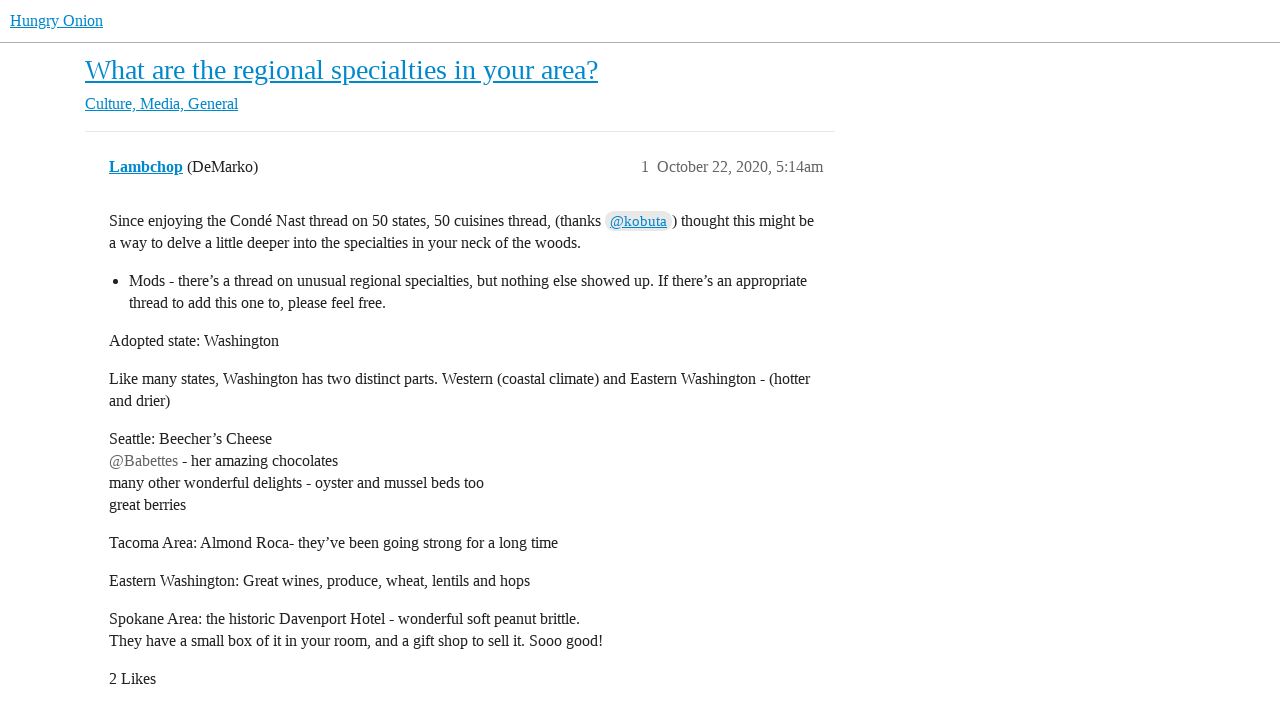

--- FILE ---
content_type: text/html; charset=utf-8
request_url: https://www.hungryonion.org/t/what-are-the-regional-specialties-in-your-area/22862
body_size: 4616
content:
<!DOCTYPE html>
<html lang="en">
  <head>
    <meta charset="utf-8">
    <title>What are the regional specialties in your area? - Culture, Media, General - Hungry Onion</title>
    <meta name="description" content="Since enjoying the Condé Nast thread on 50 states, 50 cuisines thread,  (thanks @kobuta) thought this might be a way to delve a little deeper into the specialties in your neck of the woods. 

Mods - there’s a thread on u&amp;hellip;">
    <meta name="generator" content="Discourse 2025.12.0 - https://github.com/discourse/discourse version d91a9781df2ebff4075095f41de7c3141900745f">
<link rel="icon" type="image/png" href="https://cdn.hungryonion.org/optimized/3X/b/e/be3c188a026e3276dd906cbfef2f5133c69de7c5_2_32x32.png">
<link rel="apple-touch-icon" type="image/png" href="https://cdn.hungryonion.org/optimized/3X/b/e/be3c188a026e3276dd906cbfef2f5133c69de7c5_2_180x180.png">
<meta name="theme-color" media="all" content="#ffffff">

<meta name="color-scheme" content="light">

<meta name="viewport" content="width=device-width, initial-scale=1.0, minimum-scale=1.0, viewport-fit=cover">
<link rel="canonical" href="https://www.hungryonion.org/t/what-are-the-regional-specialties-in-your-area/22862" />

<link rel="search" type="application/opensearchdescription+xml" href="https://www.hungryonion.org/opensearch.xml" title="Hungry Onion Search">

    
    <link href="https://cdn2.hungryonion.org/stylesheets/color_definitions_new-color-scheme_1_4_04d571b856d0900a73e7313a11f2bd6bdf9ef859.css?__ws=www.hungryonion.org" media="all" rel="stylesheet" class="light-scheme" data-scheme-id="1"/>

<link href="https://cdn2.hungryonion.org/stylesheets/common_6a270eae35063a1b8a3cae5cde674d9497570802.css?__ws=www.hungryonion.org" media="all" rel="stylesheet" data-target="common"  />

  <link href="https://cdn2.hungryonion.org/stylesheets/mobile_6a270eae35063a1b8a3cae5cde674d9497570802.css?__ws=www.hungryonion.org" media="(max-width: 39.99999rem)" rel="stylesheet" data-target="mobile"  />
  <link href="https://cdn2.hungryonion.org/stylesheets/desktop_6a270eae35063a1b8a3cae5cde674d9497570802.css?__ws=www.hungryonion.org" media="(min-width: 40rem)" rel="stylesheet" data-target="desktop"  />



    <link href="https://cdn2.hungryonion.org/stylesheets/checklist_6a270eae35063a1b8a3cae5cde674d9497570802.css?__ws=www.hungryonion.org" media="all" rel="stylesheet" data-target="checklist"  />
    <link href="https://cdn2.hungryonion.org/stylesheets/discourse-ai_6a270eae35063a1b8a3cae5cde674d9497570802.css?__ws=www.hungryonion.org" media="all" rel="stylesheet" data-target="discourse-ai"  />
    <link href="https://cdn2.hungryonion.org/stylesheets/discourse-akismet_6a270eae35063a1b8a3cae5cde674d9497570802.css?__ws=www.hungryonion.org" media="all" rel="stylesheet" data-target="discourse-akismet"  />
    <link href="https://cdn2.hungryonion.org/stylesheets/discourse-assign_6a270eae35063a1b8a3cae5cde674d9497570802.css?__ws=www.hungryonion.org" media="all" rel="stylesheet" data-target="discourse-assign"  />
    <link href="https://cdn2.hungryonion.org/stylesheets/discourse-chat-integration_6a270eae35063a1b8a3cae5cde674d9497570802.css?__ws=www.hungryonion.org" media="all" rel="stylesheet" data-target="discourse-chat-integration"  />
    <link href="https://cdn2.hungryonion.org/stylesheets/discourse-data-explorer_6a270eae35063a1b8a3cae5cde674d9497570802.css?__ws=www.hungryonion.org" media="all" rel="stylesheet" data-target="discourse-data-explorer"  />
    <link href="https://cdn2.hungryonion.org/stylesheets/discourse-details_6a270eae35063a1b8a3cae5cde674d9497570802.css?__ws=www.hungryonion.org" media="all" rel="stylesheet" data-target="discourse-details"  />
    <link href="https://cdn2.hungryonion.org/stylesheets/discourse-follow_6a270eae35063a1b8a3cae5cde674d9497570802.css?__ws=www.hungryonion.org" media="all" rel="stylesheet" data-target="discourse-follow"  />
    <link href="https://cdn2.hungryonion.org/stylesheets/discourse-lazy-videos_6a270eae35063a1b8a3cae5cde674d9497570802.css?__ws=www.hungryonion.org" media="all" rel="stylesheet" data-target="discourse-lazy-videos"  />
    <link href="https://cdn2.hungryonion.org/stylesheets/discourse-local-dates_6a270eae35063a1b8a3cae5cde674d9497570802.css?__ws=www.hungryonion.org" media="all" rel="stylesheet" data-target="discourse-local-dates"  />
    <link href="https://cdn2.hungryonion.org/stylesheets/discourse-locations_6a270eae35063a1b8a3cae5cde674d9497570802.css?__ws=www.hungryonion.org" media="all" rel="stylesheet" data-target="discourse-locations"  />
    <link href="https://cdn2.hungryonion.org/stylesheets/discourse-narrative-bot_6a270eae35063a1b8a3cae5cde674d9497570802.css?__ws=www.hungryonion.org" media="all" rel="stylesheet" data-target="discourse-narrative-bot"  />
    <link href="https://cdn2.hungryonion.org/stylesheets/discourse-presence_6a270eae35063a1b8a3cae5cde674d9497570802.css?__ws=www.hungryonion.org" media="all" rel="stylesheet" data-target="discourse-presence"  />
    <link href="https://cdn2.hungryonion.org/stylesheets/discourse-saved-searches_6a270eae35063a1b8a3cae5cde674d9497570802.css?__ws=www.hungryonion.org" media="all" rel="stylesheet" data-target="discourse-saved-searches"  />
    <link href="https://cdn2.hungryonion.org/stylesheets/discourse-templates_6a270eae35063a1b8a3cae5cde674d9497570802.css?__ws=www.hungryonion.org" media="all" rel="stylesheet" data-target="discourse-templates"  />
    <link href="https://cdn2.hungryonion.org/stylesheets/discourse-topic-voting_6a270eae35063a1b8a3cae5cde674d9497570802.css?__ws=www.hungryonion.org" media="all" rel="stylesheet" data-target="discourse-topic-voting"  />
    <link href="https://cdn2.hungryonion.org/stylesheets/discourse-user-notes_6a270eae35063a1b8a3cae5cde674d9497570802.css?__ws=www.hungryonion.org" media="all" rel="stylesheet" data-target="discourse-user-notes"  />
    <link href="https://cdn2.hungryonion.org/stylesheets/discourse-yearly-review_6a270eae35063a1b8a3cae5cde674d9497570802.css?__ws=www.hungryonion.org" media="all" rel="stylesheet" data-target="discourse-yearly-review"  />
    <link href="https://cdn2.hungryonion.org/stylesheets/docker_manager_6a270eae35063a1b8a3cae5cde674d9497570802.css?__ws=www.hungryonion.org" media="all" rel="stylesheet" data-target="docker_manager"  />
    <link href="https://cdn2.hungryonion.org/stylesheets/footnote_6a270eae35063a1b8a3cae5cde674d9497570802.css?__ws=www.hungryonion.org" media="all" rel="stylesheet" data-target="footnote"  />
    <link href="https://cdn2.hungryonion.org/stylesheets/poll_6a270eae35063a1b8a3cae5cde674d9497570802.css?__ws=www.hungryonion.org" media="all" rel="stylesheet" data-target="poll"  />
    <link href="https://cdn2.hungryonion.org/stylesheets/spoiler-alert_6a270eae35063a1b8a3cae5cde674d9497570802.css?__ws=www.hungryonion.org" media="all" rel="stylesheet" data-target="spoiler-alert"  />
    <link href="https://cdn2.hungryonion.org/stylesheets/discourse-ai_mobile_6a270eae35063a1b8a3cae5cde674d9497570802.css?__ws=www.hungryonion.org" media="(max-width: 39.99999rem)" rel="stylesheet" data-target="discourse-ai_mobile"  />
    <link href="https://cdn2.hungryonion.org/stylesheets/discourse-assign_mobile_6a270eae35063a1b8a3cae5cde674d9497570802.css?__ws=www.hungryonion.org" media="(max-width: 39.99999rem)" rel="stylesheet" data-target="discourse-assign_mobile"  />
    <link href="https://cdn2.hungryonion.org/stylesheets/discourse-locations_mobile_6a270eae35063a1b8a3cae5cde674d9497570802.css?__ws=www.hungryonion.org" media="(max-width: 39.99999rem)" rel="stylesheet" data-target="discourse-locations_mobile"  />
    <link href="https://cdn2.hungryonion.org/stylesheets/discourse-topic-voting_mobile_6a270eae35063a1b8a3cae5cde674d9497570802.css?__ws=www.hungryonion.org" media="(max-width: 39.99999rem)" rel="stylesheet" data-target="discourse-topic-voting_mobile"  />
    <link href="https://cdn2.hungryonion.org/stylesheets/discourse-ai_desktop_6a270eae35063a1b8a3cae5cde674d9497570802.css?__ws=www.hungryonion.org" media="(min-width: 40rem)" rel="stylesheet" data-target="discourse-ai_desktop"  />
    <link href="https://cdn2.hungryonion.org/stylesheets/discourse-locations_desktop_6a270eae35063a1b8a3cae5cde674d9497570802.css?__ws=www.hungryonion.org" media="(min-width: 40rem)" rel="stylesheet" data-target="discourse-locations_desktop"  />
    <link href="https://cdn2.hungryonion.org/stylesheets/discourse-topic-voting_desktop_6a270eae35063a1b8a3cae5cde674d9497570802.css?__ws=www.hungryonion.org" media="(min-width: 40rem)" rel="stylesheet" data-target="discourse-topic-voting_desktop"  />
    <link href="https://cdn2.hungryonion.org/stylesheets/poll_desktop_6a270eae35063a1b8a3cae5cde674d9497570802.css?__ws=www.hungryonion.org" media="(min-width: 40rem)" rel="stylesheet" data-target="poll_desktop"  />

  <link href="https://cdn2.hungryonion.org/stylesheets/common_theme_31_4676d3e85db739772e0a38a5b9a1f2de683d79a9.css?__ws=www.hungryonion.org" media="all" rel="stylesheet" data-target="common_theme" data-theme-id="31" data-theme-name="discourse avatar component"/>
<link href="https://cdn2.hungryonion.org/stylesheets/common_theme_41_cefbc98a4758525acfc01d3d37e2c5e7d8e9f6b7.css?__ws=www.hungryonion.org" media="all" rel="stylesheet" data-target="common_theme" data-theme-id="41" data-theme-name="discourse signup banner"/>
<link href="https://cdn2.hungryonion.org/stylesheets/common_theme_38_31729cc64b554456d1c518311376588f15f38300.css?__ws=www.hungryonion.org" media="all" rel="stylesheet" data-target="common_theme" data-theme-id="38" data-theme-name="discourse-homepage-feature-component"/>
<link href="https://cdn2.hungryonion.org/stylesheets/common_theme_19_66d174fd24b7c13cc230c75248c0be928e98c29c.css?__ws=www.hungryonion.org" media="all" rel="stylesheet" data-target="common_theme" data-theme-id="19" data-theme-name="discourse-social-share"/>
<link href="https://cdn2.hungryonion.org/stylesheets/common_theme_28_d52aa7db676b63ca07e9b5229e7a3ef60e444d9e.css?__ws=www.hungryonion.org" media="all" rel="stylesheet" data-target="common_theme" data-theme-id="28" data-theme-name="easy footer"/>
<link href="https://cdn2.hungryonion.org/stylesheets/common_theme_40_78919e574d4845b6c569087346d130adc461c9e1.css?__ws=www.hungryonion.org" media="all" rel="stylesheet" data-target="common_theme" data-theme-id="40" data-theme-name="icon header links"/>
<link href="https://cdn2.hungryonion.org/stylesheets/common_theme_13_5d790d5d9802c24fdc1ad6b34acd21f921ac1a38.css?__ws=www.hungryonion.org" media="all" rel="stylesheet" data-target="common_theme" data-theme-id="13" data-theme-name="slick - gallery component"/>
<link href="https://cdn2.hungryonion.org/stylesheets/common_theme_12_b3376c80aa477124ebbe4f0881cf20485f3b2c52.css?__ws=www.hungryonion.org" media="all" rel="stylesheet" data-target="common_theme" data-theme-id="12" data-theme-name="tiles - gallery component"/>
<link href="https://cdn2.hungryonion.org/stylesheets/common_theme_25_0af6e586b257e9062668fa51420a95212d5c1df4.css?__ws=www.hungryonion.org" media="all" rel="stylesheet" data-target="common_theme" data-theme-id="25" data-theme-name="topic thumbnails"/>
<link href="https://cdn2.hungryonion.org/stylesheets/common_theme_4_50cd50ac1bb9895082a0c1d205b84568efc26411.css?__ws=www.hungryonion.org" media="all" rel="stylesheet" data-target="common_theme" data-theme-id="4" data-theme-name="hungry onion"/>
    <link href="https://cdn2.hungryonion.org/stylesheets/mobile_theme_31_41822514f50acf99d57f4b218224c442c24888b0.css?__ws=www.hungryonion.org" media="(max-width: 39.99999rem)" rel="stylesheet" data-target="mobile_theme" data-theme-id="31" data-theme-name="discourse avatar component"/>
<link href="https://cdn2.hungryonion.org/stylesheets/mobile_theme_41_9a6e222a51f29111ef150decb9525b8bba88c117.css?__ws=www.hungryonion.org" media="(max-width: 39.99999rem)" rel="stylesheet" data-target="mobile_theme" data-theme-id="41" data-theme-name="discourse signup banner"/>
<link href="https://cdn2.hungryonion.org/stylesheets/mobile_theme_25_13f9cbe5bc62a86a0c98d5fd3419c83f02ca5eaa.css?__ws=www.hungryonion.org" media="(max-width: 39.99999rem)" rel="stylesheet" data-target="mobile_theme" data-theme-id="25" data-theme-name="topic thumbnails"/>
<link href="https://cdn2.hungryonion.org/stylesheets/mobile_theme_4_d051fe781d232ed12f9e3dd3e766c53fe1bf9208.css?__ws=www.hungryonion.org" media="(max-width: 39.99999rem)" rel="stylesheet" data-target="mobile_theme" data-theme-id="4" data-theme-name="hungry onion"/>
    <link href="https://cdn2.hungryonion.org/stylesheets/desktop_theme_44_19d557c94b7b8584ba803dd9ebad148e02aaf82e.css?__ws=www.hungryonion.org" media="(min-width: 40rem)" rel="stylesheet" data-target="desktop_theme" data-theme-id="44" data-theme-name="add category column"/>
<link href="https://cdn2.hungryonion.org/stylesheets/desktop_theme_31_8d5bf0aae2136a480715a042bf659ba280fefb57.css?__ws=www.hungryonion.org" media="(min-width: 40rem)" rel="stylesheet" data-target="desktop_theme" data-theme-id="31" data-theme-name="discourse avatar component"/>
<link href="https://cdn2.hungryonion.org/stylesheets/desktop_theme_4_0022a329a71777ad2caa36d0dbf18d3c9d683bbd.css?__ws=www.hungryonion.org" media="(min-width: 40rem)" rel="stylesheet" data-target="desktop_theme" data-theme-id="4" data-theme-name="hungry onion"/>

    
    <meta id="data-ga-universal-analytics" data-tracking-code="G-5EJPXRYH3Y" data-json="{&quot;cookieDomain&quot;:&quot;auto&quot;}" data-auto-link-domains="">

  <script async src="https://www.googletagmanager.com/gtag/js?id=G-5EJPXRYH3Y" nonce="DTO25VNEswrB1q20kVwSSLDKt"></script>
  <script defer src="https://cdn2.hungryonion.org/assets/google-universal-analytics-v4-ba0fc09a.js" data-discourse-entrypoint="google-universal-analytics-v4" nonce="DTO25VNEswrB1q20kVwSSLDKt"></script>


        <link rel="alternate nofollow" type="application/rss+xml" title="RSS feed of &#39;What are the regional specialties in your area?&#39;" href="https://www.hungryonion.org/t/what-are-the-regional-specialties-in-your-area/22862.rss" />
    <meta property="og:site_name" content="Hungry Onion" />
<meta property="og:type" content="website" />
<meta name="twitter:card" content="summary" />
<meta name="twitter:image" content="https://cdn.hungryonion.org/original/3X/1/5/15e28e2972d7c8f4b46459a50d9ac1fac558fb85.jpeg" />
<meta property="og:image" content="https://cdn.hungryonion.org/original/3X/1/5/15e28e2972d7c8f4b46459a50d9ac1fac558fb85.jpeg" />
<meta property="og:url" content="https://www.hungryonion.org/t/what-are-the-regional-specialties-in-your-area/22862" />
<meta name="twitter:url" content="https://www.hungryonion.org/t/what-are-the-regional-specialties-in-your-area/22862" />
<meta property="og:title" content="What are the regional specialties in your area?" />
<meta name="twitter:title" content="What are the regional specialties in your area?" />
<meta property="og:description" content="Since enjoying the Condé Nast thread on 50 states, 50 cuisines thread,  (thanks @kobuta) thought this might be a way to delve a little deeper into the specialties in your neck of the woods.   Mods - there’s a thread on unusual regional specialties, but nothing else showed up. If there’s an appropriate thread to add this one to, please feel free.  Adopted state: Washington  Like many states, Washington has two distinct parts. Western (coastal climate) and Eastern Washington - (hotter and drier)  S..." />
<meta name="twitter:description" content="Since enjoying the Condé Nast thread on 50 states, 50 cuisines thread,  (thanks @kobuta) thought this might be a way to delve a little deeper into the specialties in your neck of the woods.   Mods - there’s a thread on unusual regional specialties, but nothing else showed up. If there’s an appropriate thread to add this one to, please feel free.  Adopted state: Washington  Like many states, Washington has two distinct parts. Western (coastal climate) and Eastern Washington - (hotter and drier)  S..." />
<meta property="og:article:section" content="Culture, Media, General" />
<meta property="og:article:section:color" content="BF1E2E" />
<meta name="twitter:label1" value="Reading time" />
<meta name="twitter:data1" value="1 mins 🕑" />
<meta name="twitter:label2" value="Likes" />
<meta name="twitter:data2" value="2 ❤" />
<meta property="article:published_time" content="2020-10-22T05:14:30+00:00" />
<meta property="og:ignore_canonical" content="true" />


    
  </head>
  <body class="crawler ">
    


<link rel="modulepreload" href="https://cdn2.hungryonion.org/theme-javascripts/6360ddcb8e774124dbeb5e7ccf682007f431fa1b.js?__ws=www.hungryonion.org" data-theme-id="4" nonce="DTO25VNEswrB1q20kVwSSLDKt">

    <header>
  <a href="/">Hungry Onion</a>
</header>

    <div id="main-outlet" class="wrap" role="main">
        <div id="topic-title">
    <h1>
      <a href="/t/what-are-the-regional-specialties-in-your-area/22862">What are the regional specialties in your area?</a>
    </h1>

      <div class="topic-category" itemscope itemtype="http://schema.org/BreadcrumbList">
          <span itemprop="itemListElement" itemscope itemtype="http://schema.org/ListItem">
            <a href="/c/culture-media-general/73" class="badge-wrapper bullet" itemprop="item">
              <span class='badge-category-bg' style='background-color: #BF1E2E'></span>
              <span class='badge-category clear-badge'>
                <span class='category-name' itemprop='name'>Culture, Media, General</span>
              </span>
            </a>
            <meta itemprop="position" content="1" />
          </span>
      </div>

  </div>

  

    <div itemscope itemtype='http://schema.org/DiscussionForumPosting'>
      <meta itemprop='headline' content='What are the regional specialties in your area?'>
      <link itemprop='url' href='https://www.hungryonion.org/t/what-are-the-regional-specialties-in-your-area/22862'>
      <meta itemprop='datePublished' content='2020-10-22T05:14:30Z'>
        <meta itemprop='articleSection' content='Culture, Media, General'>
      <meta itemprop='keywords' content=''>
      <div itemprop='publisher' itemscope itemtype="http://schema.org/Organization">
        <meta itemprop='name' content='Hungry Onion'>
          <div itemprop='logo' itemscope itemtype="http://schema.org/ImageObject">
            <meta itemprop='url' content='https://cdn.hungryonion.org/original/4X/a/4/9/a491d612beddef1b0770474ba0bbaed74b3558ff.png'>
          </div>
      </div>


          <div id='post_1'  class='topic-body crawler-post'>
            <div class='crawler-post-meta'>
              <span class="creator" itemprop="author" itemscope itemtype="http://schema.org/Person">
                <a itemprop="url" rel='nofollow' href='https://www.hungryonion.org/u/Lambchop'><span itemprop='name'>Lambchop</span></a>
                (DeMarko)
              </span>

                <link itemprop="mainEntityOfPage" href="https://www.hungryonion.org/t/what-are-the-regional-specialties-in-your-area/22862">


              <span class="crawler-post-infos">
                  <time  datetime='2020-10-22T05:14:30Z' class='post-time'>
                    October 22, 2020,  5:14am
                  </time>
                  <meta itemprop='dateModified' content='2020-10-22T05:14:30Z'>
              <span itemprop='position'>1</span>
              </span>
            </div>
            <div class='post' itemprop='text'>
              <p>Since enjoying the Condé Nast thread on 50 states, 50 cuisines thread,  (thanks <a class="mention" href="/u/kobuta">@kobuta</a>) thought this might be a way to delve a little deeper into the specialties in your neck of the woods.</p>
<ul>
<li>Mods - there’s a thread on unusual regional specialties, but nothing else showed up. If there’s an appropriate thread to add this one to, please feel free.</li>
</ul>
<p>Adopted state: Washington</p>
<p>Like many states, Washington has two distinct parts. Western (coastal climate) and Eastern Washington - (hotter and drier)</p>
<p>Seattle: Beecher’s Cheese<br>
<span class="mention">@Babettes</span> - her amazing chocolates<br>
many other wonderful delights - oyster and mussel beds too<br>
great berries</p>
<p>Tacoma Area: Almond Roca- they’ve been going strong for a long time</p>
<p>Eastern Washington: Great wines, produce, wheat, lentils and hops</p>
<p>Spokane Area: the historic Davenport Hotel - wonderful soft peanut brittle.<br>
They have a small box of it in your room, and a gift shop to sell it. Sooo good!</p>
            </div>

            <div itemprop="interactionStatistic" itemscope itemtype="http://schema.org/InteractionCounter">
              <meta itemprop="interactionType" content="http://schema.org/LikeAction"/>
              <meta itemprop="userInteractionCount" content="2" />
              <span class='post-likes'>2 Likes</span>
            </div>


            
          </div>
    </div>


    




    </div>
    <footer class="container wrap">
  <nav class='crawler-nav'>
    <ul>
      <li itemscope itemtype='http://schema.org/SiteNavigationElement'>
        <span itemprop='name'>
          <a href='/' itemprop="url">Home </a>
        </span>
      </li>
      <li itemscope itemtype='http://schema.org/SiteNavigationElement'>
        <span itemprop='name'>
          <a href='/categories' itemprop="url">Categories </a>
        </span>
      </li>
      <li itemscope itemtype='http://schema.org/SiteNavigationElement'>
        <span itemprop='name'>
          <a href='/guidelines' itemprop="url">Guidelines </a>
        </span>
      </li>
        <li itemscope itemtype='http://schema.org/SiteNavigationElement'>
          <span itemprop='name'>
            <a href='/tos' itemprop="url">Terms of Service </a>
          </span>
        </li>
        <li itemscope itemtype='http://schema.org/SiteNavigationElement'>
          <span itemprop='name'>
            <a href='/privacy' itemprop="url">Privacy Policy </a>
          </span>
        </li>
    </ul>
  </nav>
  <p class='powered-by-link'>Powered by <a href="https://www.discourse.org">Discourse</a>, best viewed with JavaScript enabled</p>
</footer>

    <!--
<div align="center" style="font-size:20px;color:#808080">
<i>“Food is a pretty good prism through which to view humanity.”</i> 
</div>
<p></p>
<div align="center" style="font-size:15px;color:#808080">
    ― Jonathan Gold
    </div>
<p></p>
<div class="space"></div>
-->

<div align="center" style="font-size:15px;color:#808080">
<a href="https://www.amazon.com/Amazon-Basics-Ply-Paper-Towel/dp/B09BWFX1L6/?tag=amazon0d7e45-20">Help cover Hungry Onion's costs when you shop at Amazon!</a> 
<p>
<a href="https://www.amazon.com/Amazon-Basics-Ply-Paper-Towel/dp/B09BWFX1L6/?tag=amazon0d7e45-20" target="_blank"> 
    <img src="https://cdn.hungryonion.org/original/3X/2/f/2f4d3bfde025c7644a56bf02a927ab2a436077b3.jpeg" class="responsive"></a>
</p></div>
<div class="space"></div>

<div align="center" style="font-size:12px" ;color:#808080"="">
H'Mong ethnic minority kids at home in remote Mu Cang Chai, Vietnam studying and watching the kitchen fire at the same time. 
</div>

<div align="center" style="font-size:12px" ;color:#808080"="">
Credit:  Quang Nguyen Vinh, Pexels
</div>
<p></p>
<footergraphic>
    <a href="https://www.hungryonion.org">
    <img src="https://images.pexels.com/photos/6346770/pexels-photo-6346770.jpeg?cs=srgb&amp;dl=pexels-quang-nguyen-vinh-222549-6346770.jpg&amp;fm=jpg&amp;h=2000&amp;w=3000&amp;fit=crop&amp;_gl=1*ue46bm*_ga*MTQ4MTEzMTcyOC4xNzY1ODIxNTcz*_ga_8JE65Q40S6*czE3NjgyNDA5NjIkbzIkZzEkdDE3NjgyNDI5MDAkajEwJGwwJGgw"> 
</a></footergraphic>
    
  </body>
  
</html>


--- FILE ---
content_type: text/css
request_url: https://cdn2.hungryonion.org/stylesheets/discourse-presence_6a270eae35063a1b8a3cae5cde674d9497570802.css?__ws=www.hungryonion.org
body_size: 202
content:
.topic-above-footer-buttons-outlet.presence{min-height:calc(var(--avatar-min-height) + 1px);padding:var(--space-2) var(--space-2) var(--space-2) 0;margin:var(--below-topic-margin) 0}.presence-users{color:var(--primary-medium);display:flex;border-radius:var(--d-border-radius)}.presence-users span.presence-text{align-items:center;display:flex;flex:0 0 auto;margin-left:8px}.presence-users .presence-avatars{display:flex;overflow:hidden;flex-wrap:wrap}.presence-users .wave{display:inline-flex;flex:0 0 auto}.presence-users .wave .dot{display:inline-block}@media(prefers-reduced-motion: no-preference){.presence-users .wave .dot{animation:wave 1.8s linear infinite}}.presence-users .wave .dot:nth-child(2){animation-delay:-1.6s}.presence-users .wave .dot:nth-child(3){animation-delay:-1.4s}@keyframes wave{0%,60%,100%{transform:initial}30%{transform:translateY(-0.2em)}}.reply-to .presence-users{padding:unset}.rtl span.presence-text{margin-right:8px}.topic-navigation.with-timeline .topic-navigation-bottom-outlet.presence{display:none}@media screen and (max-width: 924px){body:has(.topic-navigation.with-topic-progress) .topic-above-footer-buttons-outlet.presence{margin-top:-3.2em;margin-right:8em}}
/*# sourceMappingURL=discourse-presence_6a270eae35063a1b8a3cae5cde674d9497570802.css.map?__ws=www.hungryonion.org */


--- FILE ---
content_type: text/css
request_url: https://cdn2.hungryonion.org/stylesheets/discourse-yearly-review_6a270eae35063a1b8a3cae5cde674d9497570802.css?__ws=www.hungryonion.org
body_size: -49
content:
[data-review-topic-users=true] table,[data-review-featured-topics=true] table{width:100%}[data-review-topic-users=true] table th,[data-review-featured-topics=true] table th{text-align:left}[data-review-topic-users=true] table th{width:50%}[data-review-topic-users=true] table td:first-child img{border-radius:50%}[data-review-topic-users=true] table table tr{border-top:none;border-bottom:none}[data-review-topic-users=true] table table tbody{border-top:none}[data-review-topic-users=true] table table td{text-align:left;padding-left:0}[data-review-topic-users=true] table table td:first-child{width:25px}[data-review-users=true] span{white-space:pre;display:inline-block;margin-bottom:4px}[data-review-featured-topics=true] table th:first-child{width:10%}[data-review-featured-topics=true] table th:nth-child(2){width:60%}[data-review-featured-topics=true] table th:last-child{width:30%}[data-review-featured-topics=true] table td:first-child img{border-radius:50%}
/*# sourceMappingURL=discourse-yearly-review_6a270eae35063a1b8a3cae5cde674d9497570802.css.map?__ws=www.hungryonion.org */


--- FILE ---
content_type: text/css
request_url: https://cdn2.hungryonion.org/stylesheets/desktop_theme_31_8d5bf0aae2136a480715a042bf659ba280fefb57.css?__ws=www.hungryonion.org
body_size: -165
content:
.d-header-icons .current-user .icon:active,.d-header-icons .current-user .icon:hover,.d-header-icons .current-user .icon:focus{background-color:rgba(0,0,0,0)}.d-header-icons .unread-notifications{right:-6px}.d-header-icons .unread-private-messages{right:auto;left:-10%}
/*# sourceMappingURL=desktop_theme_31_8d5bf0aae2136a480715a042bf659ba280fefb57.css.map?__ws=www.hungryonion.org */


--- FILE ---
content_type: text/css
request_url: https://cdn2.hungryonion.org/stylesheets/mobile_theme_31_41822514f50acf99d57f4b218224c442c24888b0.css?__ws=www.hungryonion.org
body_size: -235
content:
.topic-avatar{width:45px}.topic-avatar .avatar{width:45px;height:45px}
/*# sourceMappingURL=mobile_theme_31_41822514f50acf99d57f4b218224c442c24888b0.css.map?__ws=www.hungryonion.org */
